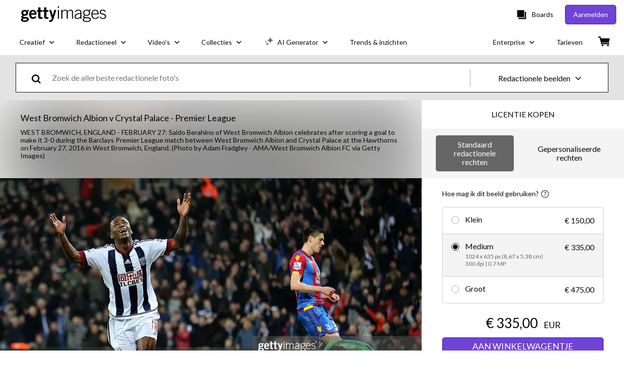

--- FILE ---
content_type: text/css; charset=utf-8
request_url: https://www.gettyimages.be/asset-detail/assets/css/theme-getty-js.54ed9918cfab838c311c.css
body_size: 4178
content:
._mqPf25tOd8S9bKsFHmC{align-items:center;display:flex;width:-moz-fit-content;width:fit-content}._mqPf25tOd8S9bKsFHmC .CTZuqhiayDoWa0xpyfmq{cursor:pointer}._mqPf25tOd8S9bKsFHmC .EzuFDcRRnq3kZzTlbEg0{display:none}._mqPf25tOd8S9bKsFHmC.VO1ms760oiJaEyHGRcHk{flex-direction:row}._mqPf25tOd8S9bKsFHmC.VO1ms760oiJaEyHGRcHk .CTZuqhiayDoWa0xpyfmq{margin-right:8px}._mqPf25tOd8S9bKsFHmC.PaviaDjS82KRvl5ohOQx{flex-direction:row-reverse}._mqPf25tOd8S9bKsFHmC.PaviaDjS82KRvl5ohOQx .CTZuqhiayDoWa0xpyfmq{margin-left:8px}._mqPf25tOd8S9bKsFHmC.AnbB_rPeGqVeUn0Nw2bW{flex-direction:column}._mqPf25tOd8S9bKsFHmC.AnbB_rPeGqVeUn0Nw2bW .CTZuqhiayDoWa0xpyfmq{margin-bottom:8px}._mqPf25tOd8S9bKsFHmC.YZsmZ50Q5nmmczlO7c8g{flex-direction:column-reverse}._mqPf25tOd8S9bKsFHmC.YZsmZ50Q5nmmczlO7c8g .CTZuqhiayDoWa0xpyfmq{margin-top:8px}._mqPf25tOd8S9bKsFHmC .CTZuqhiayDoWa0xpyfmq{font-family:lato,sans-serif}._mqPf25tOd8S9bKsFHmC:focus .CfvFwEzHWg_UaohO2KYg path,._mqPf25tOd8S9bKsFHmC:hover .CfvFwEzHWg_UaohO2KYg path{fill:#a6a6a6}.XO5MO2YrE96T1bUJSo22{align-items:center;border-left:none;display:flex;flex-direction:column;height:auto;margin-left:0;overflow:hidden;padding-left:0;position:relative;width:100%}.XO5MO2YrE96T1bUJSo22 .rVEazmvbMHGGftHX2PCZ{display:flex;list-style-type:none;margin-bottom:0;overflow-x:hidden;overflow-y:hidden;white-space:nowrap;width:100%}.XO5MO2YrE96T1bUJSo22 .Hum12xjM9nzPcSkl1HeA{left:0}.XO5MO2YrE96T1bUJSo22 .Hum12xjM9nzPcSkl1HeA,.XO5MO2YrE96T1bUJSo22 .hbLjSN_dBWSnIrB_LkM6{background-color:#f4f4f4;cursor:pointer;display:flex;height:100%;justify-content:center;outline:none;position:absolute;top:0;width:30px;z-index:2}.XO5MO2YrE96T1bUJSo22 .hbLjSN_dBWSnIrB_LkM6{right:0}.wHQ1jJ1bse7S0bHiJ0Qa{align-items:center;-webkit-appearance:none;-moz-appearance:none;appearance:none;border:none;cursor:pointer;display:flex;padding:0;width:auto}.wHQ1jJ1bse7S0bHiJ0Qa,.wHQ1jJ1bse7S0bHiJ0Qa:focus,.wHQ1jJ1bse7S0bHiJ0Qa:hover{background:transparent}@media screen and (prefers-reduced-motion:reduce){.euwh6sct1KTBxINntZSz{transition:none}}.euwh6sct1KTBxINntZSz{background:transparent;border:none;cursor:pointer;font-size:inherit;font-weight:inherit;padding:0;text-decoration:none;transition:all .3s ease}.euwh6sct1KTBxINntZSz:active:not([disabled]),.euwh6sct1KTBxINntZSz:focus:not([disabled]),.euwh6sct1KTBxINntZSz:hover:not([disabled]){text-decoration:none!important}.euwh6sct1KTBxINntZSz{color:#6f43d6;font-family:lato,sans-serif}.euwh6sct1KTBxINntZSz:active:not([disabled]):not([role=menuitem]),.euwh6sct1KTBxINntZSz:focus:not([disabled]):not([role=menuitem]),.euwh6sct1KTBxINntZSz:hover:not([disabled]):not([role=menuitem]){text-decoration:underline}.euwh6sct1KTBxINntZSz[role=menuitem]:active:not([disabled]),.euwh6sct1KTBxINntZSz[role=menuitem]:focus:not([disabled]),.euwh6sct1KTBxINntZSz[role=menuitem]:hover:not([disabled]){text-decoration:none}.Lee59ExPBqfcRQCxc4kf{list-style:none}.Lee59ExPBqfcRQCxc4kf li{position:relative}.Lee59ExPBqfcRQCxc4kf li:before{background-image:url("data:image/svg+xml;utf8,<?xml%20version=%221.0%22%20encoding=%22utf-8%22?%3E%3Csvg%20width=%2216%22%20height=%2216%22%20viewBox=%220%200%2016%2016%22%20fill=%22none%22%20xmlns=%22http://www.w3.org/2000/svg%22%3E%3Cpath%20d=%22M7.01955%2010.3938L4.66602%208.04031L5.37305%207.33331L7.01955%208.97978L10.666%205.33331L11.373%206.04035L7.01955%2010.3938Z%22%20fill=%22%236F43D6%22/%3E%3C/svg%3E");background-repeat:no-repeat;content:"";height:1em;left:-1em;position:absolute;top:0;width:1em}.eUPKBA597XVUyBPQuCET{align-items:center;display:flex;height:100%;justify-content:center;width:100%;z-index:1300}.MGP8U8YqB90HZ_GsxpDV,.eUPKBA597XVUyBPQuCET{bottom:0;left:0;position:fixed;right:0;top:0}.MGP8U8YqB90HZ_GsxpDV{background-color:#000;opacity:.5;-webkit-tap-highlight-color:rgba(0,0,0,0);z-index:-1}.A_Eoc5tqMosENmq0MDlz{align-items:center;box-sizing:border-box;display:flex;justify-content:center;padding:0 28px;position:relative;text-align:center;top:0;width:100%}.A_Eoc5tqMosENmq0MDlz:focus-visible{outline:none}.A_Eoc5tqMosENmq0MDlz .M0Ap5ah6JsPX_sWnkvhf{padding:36px 0}.A_Eoc5tqMosENmq0MDlz .raJuKCBs0trSfYjqWM7a{position:absolute;right:8px;top:-24px}.A_Eoc5tqMosENmq0MDlz .ZyyVeRn56b9OXk2XaACO{fill:#fff;height:18px;width:18px}.A_Eoc5tqMosENmq0MDlz .ZyyVeRn56b9OXk2XaACO path{fill:inherit}.v_Kbyo3IXAqO2Ythcs3H{box-sizing:border-box;display:flex;flex-direction:column;max-height:300px;overflow-y:scroll;padding:0 28px;width:100%}.v_Kbyo3IXAqO2Ythcs3H.pXKBtJ43mUSeqcJkJJNA{padding-top:36px}.v_Kbyo3IXAqO2Ythcs3H._YjPKQeEHSbXSRnkkiyg{padding-bottom:36px}.v_Kbyo3IXAqO2Ythcs3H.PKEoQMw39la14Yd1Gxww{padding-bottom:36px;padding-top:36px}.v_Kbyo3IXAqO2Ythcs3H.CyXa1etEl70dJMgw5RgH{max-height:760px;overflow-y:auto;padding:0}.o7YHiVQF_2lNcXvZ2KHM{bottom:0;box-sizing:border-box;display:flex;justify-content:center;padding:36px 28px;position:relative;width:100%}.o7YHiVQF_2lNcXvZ2KHM .c5b7mPRm1UVz9Tcmft_Q{margin-left:12px}.WJXwMuq8ycgQWn0aCEGk{background-color:#fff;border-radius:4px;margin:0 16px;max-width:700px}.WJXwMuq8ycgQWn0aCEGk:focus-visible{outline:none}.WJXwMuq8ycgQWn0aCEGk.CyXa1etEl70dJMgw5RgH{max-height:100%;max-width:90%}.WJXwMuq8ycgQWn0aCEGk.EwzlYosyCheZYi804UDG{background:#fff;height:100%;left:0;margin:0;max-width:none;position:absolute;top:0;width:100%}.WJXwMuq8ycgQWn0aCEGk.EwzlYosyCheZYi804UDG .ZyyVeRn56b9OXk2XaACO{fill:#000;height:18px;width:18px}.WJXwMuq8ycgQWn0aCEGk.EwzlYosyCheZYi804UDG .raJuKCBs0trSfYjqWM7a{padding:4px;right:32px;top:32px}@media(min-width:768px){.WJXwMuq8ycgQWn0aCEGk{margin:0 32px}.A_Eoc5tqMosENmq0MDlz .raJuKCBs0trSfYjqWM7a{right:-16px;top:-16px}.A_Eoc5tqMosENmq0MDlz .ZyyVeRn56b9OXk2XaACO{height:12px;width:12px}.v_Kbyo3IXAqO2Ythcs3H{max-height:500px}}.nubzKmYVtFqIvQhHIIar{cursor:pointer;display:block;position:relative;touch-action:none;-webkit-tap-highlight-color:rgba(0,0,0,0)}.nubzKmYVtFqIvQhHIIar.CwZhnTXBwLi6fFiXoBGK{height:6px;width:100%}.nubzKmYVtFqIvQhHIIar *{box-sizing:border-box}.nubzKmYVtFqIvQhHIIar .ghPLL6NGumBgTlnbMf2K{display:block}.nubzKmYVtFqIvQhHIIar .ghPLL6NGumBgTlnbMf2K.BQW777s0HC3Msxfsj7so,.nubzKmYVtFqIvQhHIIar .ghPLL6NGumBgTlnbMf2K.EcG6PH8yfZVXrYK6EGq_{border-radius:6px;height:6px}.nubzKmYVtFqIvQhHIIar .ghPLL6NGumBgTlnbMf2K.TYLbXU1be4A_fgrb9PDF{border-radius:2px;height:2px;opacity:.4}.nubzKmYVtFqIvQhHIIar .fqJr6mw3Q8lOegsdZScK.EcG6PH8yfZVXrYK6EGq_{position:absolute;top:50%;transform:translateY(-50%);width:50%;z-index:1}.nubzKmYVtFqIvQhHIIar .gSsgOceRuFLQLBxbNvBk{height:6px;position:absolute;top:50%;transform:translateY(-50%)}.nubzKmYVtFqIvQhHIIar .gSsgOceRuFLQLBxbNvBk.BQW777s0HC3Msxfsj7so{border-radius:6px}.nubzKmYVtFqIvQhHIIar .GYFeq3dUYvfv8EJjQQAA{border-radius:50%;position:absolute}.nubzKmYVtFqIvQhHIIar .GYFeq3dUYvfv8EJjQQAA.BQW777s0HC3Msxfsj7so{height:16px;margin-left:-8px;margin-right:-8px;margin-top:-8px;outline:0;top:3px;width:16px}.nubzKmYVtFqIvQhHIIar .GYFeq3dUYvfv8EJjQQAA.EcG6PH8yfZVXrYK6EGq_{height:16px;margin-left:-12px;margin-right:-12px;margin-top:-8px;outline:0;top:3px;width:16px;z-index:1}.nubzKmYVtFqIvQhHIIar .GYFeq3dUYvfv8EJjQQAA.TYLbXU1be4A_fgrb9PDF{height:32px;top:-15px;transform:translateX(-50%);width:32px}.nubzKmYVtFqIvQhHIIar .XRw0zYTEL4cBe7sgNr_R{border-radius:8px;height:8px;position:absolute;top:-3px;transform:translateX(-50%);width:8px}.nubzKmYVtFqIvQhHIIar .wSQFJ4mXYcRZBYnBQN8k{font-size:12px;font-weight:500;line-height:24px;margin-top:17px;position:absolute;top:0;transform:translateX(-50%)}.nubzKmYVtFqIvQhHIIar .NAy3Ws6qsLoLYldSk_zr{color:#fff;font-family:iStock Maquette,helvetica,arial,sans-serif;font-size:16px;left:10.5px;line-height:24px;position:absolute;top:3px}.nubzKmYVtFqIvQhHIIar.EcG6PH8yfZVXrYK6EGq_{background:linear-gradient(90deg,#6f43d6 50%,#080808 0);color:#080808}.nubzKmYVtFqIvQhHIIar.BQW777s0HC3Msxfsj7so{color:#080808}.nubzKmYVtFqIvQhHIIar.TYLbXU1be4A_fgrb9PDF{color:#a6a6a6}.nubzKmYVtFqIvQhHIIar.CwZhnTXBwLi6fFiXoBGK{background:#080808}.nubzKmYVtFqIvQhHIIar .ghPLL6NGumBgTlnbMf2K.EcG6PH8yfZVXrYK6EGq_{background:linear-gradient(90deg,#6f43d6 50%,#080808 0)}.nubzKmYVtFqIvQhHIIar .ghPLL6NGumBgTlnbMf2K.BQW777s0HC3Msxfsj7so{background-color:#080808}.nubzKmYVtFqIvQhHIIar .ghPLL6NGumBgTlnbMf2K.TYLbXU1be4A_fgrb9PDF,.nubzKmYVtFqIvQhHIIar .ghPLL6NGumBgTlnbMf2K.sWPTY11LqNAjIZl91CzA{background-color:#a6a6a6}.nubzKmYVtFqIvQhHIIar .fqJr6mw3Q8lOegsdZScK.EcG6PH8yfZVXrYK6EGq_{background:#080808}.nubzKmYVtFqIvQhHIIar .fqJr6mw3Q8lOegsdZScK.sWPTY11LqNAjIZl91CzA{background-color:#c5b4ef}.nubzKmYVtFqIvQhHIIar .gSsgOceRuFLQLBxbNvBk.EcG6PH8yfZVXrYK6EGq_{background-color:#080808}.nubzKmYVtFqIvQhHIIar .gSsgOceRuFLQLBxbNvBk.BQW777s0HC3Msxfsj7so{background-color:#6f43d6}.nubzKmYVtFqIvQhHIIar .gSsgOceRuFLQLBxbNvBk.sWPTY11LqNAjIZl91CzA{background-color:#c5b4ef}.nubzKmYVtFqIvQhHIIar .NrWVI4peWOqduoI7OPMh.EcG6PH8yfZVXrYK6EGq_{background-color:#6f43d6;color:#6f43d6}.nubzKmYVtFqIvQhHIIar .GYFeq3dUYvfv8EJjQQAA.BQW777s0HC3Msxfsj7so,.nubzKmYVtFqIvQhHIIar .GYFeq3dUYvfv8EJjQQAA.EcG6PH8yfZVXrYK6EGq_{background-color:#fff;border:2px solid #080808;color:#080808}.nubzKmYVtFqIvQhHIIar .GYFeq3dUYvfv8EJjQQAA.TYLbXU1be4A_fgrb9PDF{background-color:#6f43d6;border:1px solid #a6a6a6;color:#6f43d6}.nubzKmYVtFqIvQhHIIar .GYFeq3dUYvfv8EJjQQAA.sWPTY11LqNAjIZl91CzA{background-color:#fff;border:1px solid #a6a6a6;color:#a6a6a6}.nubzKmYVtFqIvQhHIIar .XRw0zYTEL4cBe7sgNr_R{background-color:#a6a6a6}.nubzKmYVtFqIvQhHIIar .wSQFJ4mXYcRZBYnBQN8k{font-family:lato,sans-serif}.nubzKmYVtFqIvQhHIIar:active .GYFeq3dUYvfv8EJjQQAA.BQW777s0HC3Msxfsj7so,.nubzKmYVtFqIvQhHIIar:active .GYFeq3dUYvfv8EJjQQAA.EcG6PH8yfZVXrYK6EGq_,.nubzKmYVtFqIvQhHIIar:focus .GYFeq3dUYvfv8EJjQQAA.BQW777s0HC3Msxfsj7so,.nubzKmYVtFqIvQhHIIar:focus .GYFeq3dUYvfv8EJjQQAA.EcG6PH8yfZVXrYK6EGq_,.nubzKmYVtFqIvQhHIIar:hover .GYFeq3dUYvfv8EJjQQAA.BQW777s0HC3Msxfsj7so,.nubzKmYVtFqIvQhHIIar:hover .GYFeq3dUYvfv8EJjQQAA.EcG6PH8yfZVXrYK6EGq_{background-color:#6f43d6}.nubzKmYVtFqIvQhHIIar:active .GYFeq3dUYvfv8EJjQQAA.TYLbXU1be4A_fgrb9PDF,.nubzKmYVtFqIvQhHIIar:focus .GYFeq3dUYvfv8EJjQQAA.TYLbXU1be4A_fgrb9PDF,.nubzKmYVtFqIvQhHIIar:hover .GYFeq3dUYvfv8EJjQQAA.TYLbXU1be4A_fgrb9PDF{background-color:#4316ac;color:#4316ac}.nubzKmYVtFqIvQhHIIar:active .GYFeq3dUYvfv8EJjQQAA.sWPTY11LqNAjIZl91CzA,.nubzKmYVtFqIvQhHIIar:focus .GYFeq3dUYvfv8EJjQQAA.sWPTY11LqNAjIZl91CzA,.nubzKmYVtFqIvQhHIIar:hover .GYFeq3dUYvfv8EJjQQAA.sWPTY11LqNAjIZl91CzA{background-color:#fff;border:1px solid #a6a6a6;color:#a6a6a6}.SrHKfvcIWcqhTGvMJsEA{align-items:center;display:flex;justify-content:center}.SrHKfvcIWcqhTGvMJsEA svg{stroke:#fff}.SrHKfvcIWcqhTGvMJsEA circle{stroke:crimson}.SrHKfvcIWcqhTGvMJsEA svg{stroke:#e3e3e3}.SrHKfvcIWcqhTGvMJsEA circle{stroke:#6f43d6}.PMGzTdSdA1Nbd1A6BLHT{align-items:center;display:flex}.PMGzTdSdA1Nbd1A6BLHT .s4PBH8zN2ZaRdMR77sIt{cursor:pointer;display:inline-block;font-size:0;height:24px;margin:8px;position:relative;width:48px}.PMGzTdSdA1Nbd1A6BLHT .s4PBH8zN2ZaRdMR77sIt.Mui-focusVisible .MuiSwitch-thumb{box-shadow:0 0 1px 8px rgba(0,0,0,.25)}.PMGzTdSdA1Nbd1A6BLHT .s4PBH8zN2ZaRdMR77sIt [type=checkbox]{cursor:inherit;height:100%;left:0;margin:0;opacity:0;position:absolute;top:0;width:100%;z-index:1}.PMGzTdSdA1Nbd1A6BLHT .CNxHrMBoKS50_IcgLVxs{border:none;display:block;height:100%;position:absolute;width:100%}.PMGzTdSdA1Nbd1A6BLHT .EvP__W2oBBp5jB5NRaME{background-color:#fff;display:block;position:relative;transition-duration:.12s;transition-property:all;transition-timing-function:cubic-bezier(.4,0,.2,1)}.PMGzTdSdA1Nbd1A6BLHT .sqsir3DfZ8H8_baR1Wzd{cursor:not-allowed;opacity:.4}.PMGzTdSdA1Nbd1A6BLHT .KaMFktutTcdqpJTETyOS .EvP__W2oBBp5jB5NRaME{background-color:#fff;left:20px}._wCN8TgXpSNEAFmQcJnz .EvP__W2oBBp5jB5NRaME{border-radius:16px;height:18px;left:3px;top:3px;width:18px}._wCN8TgXpSNEAFmQcJnz.KaMFktutTcdqpJTETyOS .EvP__W2oBBp5jB5NRaME{left:27px}._wCN8TgXpSNEAFmQcJnz.s4PBH8zN2ZaRdMR77sIt{height:24px;min-width:48px;width:48px}._wCN8TgXpSNEAFmQcJnz .CNxHrMBoKS50_IcgLVxs{border-radius:16px}.ogX0LN5nPhrDLyXhNv65 .EvP__W2oBBp5jB5NRaME{border-radius:0;height:16px;left:2px;top:2px;width:16px}.ogX0LN5nPhrDLyXhNv65.KaMFktutTcdqpJTETyOS .EvP__W2oBBp5jB5NRaME{left:20px}.ogX0LN5nPhrDLyXhNv65.s4PBH8zN2ZaRdMR77sIt{height:20px;min-width:38px;width:38px}.ogX0LN5nPhrDLyXhNv65 .CNxHrMBoKS50_IcgLVxs{border-radius:2px}.PMGzTdSdA1Nbd1A6BLHT{font-family:lato,sans-serif;font-size:18px;font-weight:400;line-height:1.2}.e88OWpGdUE3Tle4r1jT7 .CNxHrMBoKS50_IcgLVxs{background-color:#a6a6a6}.e88OWpGdUE3Tle4r1jT7 .eYWKBFvu6HnFyHrnuBAf{color:#666}.e88OWpGdUE3Tle4r1jT7 .eYWKBFvu6HnFyHrnuBAf.GDUOAYYtHZ6g86STk3Ys{color:#080808}.e88OWpGdUE3Tle4r1jT7.KaMFktutTcdqpJTETyOS .CNxHrMBoKS50_IcgLVxs{background-color:#6f43d6}.tqDHRUQ4vwJMS6Q9BMNF .CNxHrMBoKS50_IcgLVxs{background-color:#080808}.tqDHRUQ4vwJMS6Q9BMNF .eYWKBFvu6HnFyHrnuBAf{color:#666}.tqDHRUQ4vwJMS6Q9BMNF .eYWKBFvu6HnFyHrnuBAf.GDUOAYYtHZ6g86STk3Ys{color:#080808}.tqDHRUQ4vwJMS6Q9BMNF.KaMFktutTcdqpJTETyOS .CNxHrMBoKS50_IcgLVxs{background-color:#6f43d6}.aMqwlICJzuXCe7L7vgfe{border-radius:1em;font-family:lato,sans-serif;font-weight:700;padding:8px 16px}.jWePa0ccqPH22hWqjv1V{background-color:#f01428;color:#fff}.Y_PJ76qCOim0Iw3i7uFg{background-color:#6f43d6;color:#fff}.vwoSSETrsfaW61OCDs4k{background-color:#fff;color:#080808}.cIsFWUTkud3GQzA7Uz_Q{background:transparent;transition:opacity .2s ease-in-out;z-index:1040}@media screen and (prefers-reduced-motion:reduce){.cIsFWUTkud3GQzA7Uz_Q{opacity:1;transition:none}}.cIsFWUTkud3GQzA7Uz_Q.HRoiRq0hUDBwzt6p40Rh,.cIsFWUTkud3GQzA7Uz_Q.ebrq2qbTyYCa0XB27aVH{opacity:1}.cIsFWUTkud3GQzA7Uz_Q.Jx1vQMaY28Fo67L4WH36,.cIsFWUTkud3GQzA7Uz_Q.MknH04d5iv5pvO4C1rK1{opacity:0}.cIsFWUTkud3GQzA7Uz_Q .AIxanWJ5mT4UFrbTZJtg,.cIsFWUTkud3GQzA7Uz_Q .AIxanWJ5mT4UFrbTZJtg:before{background:inherit;box-sizing:border-box;height:8px;position:absolute;width:8px}.cIsFWUTkud3GQzA7Uz_Q .AIxanWJ5mT4UFrbTZJtg{background-color:#fff;visibility:hidden}.cIsFWUTkud3GQzA7Uz_Q .AIxanWJ5mT4UFrbTZJtg:before{content:"";transform:rotate(45deg);visibility:visible}.cIsFWUTkud3GQzA7Uz_Q[data-popper-placement^=top]{padding-bottom:8px}.cIsFWUTkud3GQzA7Uz_Q[data-popper-placement^=top]>.AIxanWJ5mT4UFrbTZJtg{bottom:4px}.cIsFWUTkud3GQzA7Uz_Q[data-popper-placement^=bottom]{padding-top:8px}.cIsFWUTkud3GQzA7Uz_Q[data-popper-placement^=bottom]>.AIxanWJ5mT4UFrbTZJtg{top:4px}.cIsFWUTkud3GQzA7Uz_Q[data-popper-placement^=left]{padding-right:8px}.cIsFWUTkud3GQzA7Uz_Q[data-popper-placement^=left]>.AIxanWJ5mT4UFrbTZJtg{right:4px}.cIsFWUTkud3GQzA7Uz_Q[data-popper-placement^=right]{padding-left:8px}.cIsFWUTkud3GQzA7Uz_Q[data-popper-placement^=right]>.AIxanWJ5mT4UFrbTZJtg{left:4px}.NubQsq7MCWdNCwmpZ3Fi{background-color:#fff;border-radius:4px;line-height:120%;padding:8px 16px}.UyLLBR3SlXHrkWLMWndM{all:inherit;display:contents}.DMQodUOqi6mAEU2l2mTv[data-popper-placement^=top]>.AIxanWJ5mT4UFrbTZJtg:before{border-bottom:1px solid #a6a6a6;border-right:1px solid #a6a6a6}.DMQodUOqi6mAEU2l2mTv[data-popper-placement^=bottom]>.AIxanWJ5mT4UFrbTZJtg:before{border-left:1px solid #a6a6a6;border-top:1px solid #a6a6a6}.DMQodUOqi6mAEU2l2mTv[data-popper-placement^=left]>.AIxanWJ5mT4UFrbTZJtg:before{border-right:1px solid #a6a6a6;border-top:1px solid #a6a6a6}.DMQodUOqi6mAEU2l2mTv[data-popper-placement^=right]>.AIxanWJ5mT4UFrbTZJtg:before{border-bottom:1px solid #a6a6a6;border-left:1px solid #a6a6a6}.DMQodUOqi6mAEU2l2mTv .NubQsq7MCWdNCwmpZ3Fi{border:1px solid #a6a6a6}.EHYGCFIhU6mO2BElhpRl{margin:0}.urENIizCVMPx6geRqwRR{font-size:38px}.uTDzI2p7xRsBSvdDtuWv,.urENIizCVMPx6geRqwRR{font-family:lato,sans-serif;font-weight:400;line-height:1.2}.uTDzI2p7xRsBSvdDtuWv{font-size:36px}.H7YvqpV4obFZ8Cwx_SVi{font-size:32px}.H7YvqpV4obFZ8Cwx_SVi,.twUr2_mw1fZXChAt4Gig{font-family:lato,sans-serif;font-weight:400;line-height:1.2}.twUr2_mw1fZXChAt4Gig{font-size:28px}.XJ5DMV4ZmV1_IHCkFvr9{font-size:24px}.XJ5DMV4ZmV1_IHCkFvr9,.qdEGI39bUWwzTbd7KOCA{font-family:lato,sans-serif;font-weight:400;line-height:1.2}.qdEGI39bUWwzTbd7KOCA{font-size:21px}.PsIkXKJz6NpztqHzcu88{font-size:18px}.PsIkXKJz6NpztqHzcu88,.eLNA889B3lXbWcK2aucu{font-family:lato,sans-serif;font-weight:400;line-height:1.2}.eLNA889B3lXbWcK2aucu{font-size:16px}.yJ2hG0KNnx068nFoxmTB{font-size:14px}.Sy9Oi0oOGZLDjVNFjkdB,.yJ2hG0KNnx068nFoxmTB{font-family:lato,sans-serif;font-weight:400;line-height:1.2}.Sy9Oi0oOGZLDjVNFjkdB{font-size:12px}
/*# sourceMappingURL=theme-getty-js.54ed9918cfab838c311c.css.map*/

--- FILE ---
content_type: text/javascript; charset=utf-8
request_url: https://www.gettyimages.be/asset-detail/assets/theme-getty-js.29d9f61af47e61308801.js
body_size: 2454
content:
(self.webpackChunkasset_detail=self.webpackChunkasset_detail||[]).push([[1548],{74473:function(t,e,n){var i={"@unisporkal/alliance-ui-checkbox/dist/theme/getty.js":38986,"@unisporkal/alliance-ui-component-carousel/dist/theme/getty.js":69859,"@unisporkal/alliance-ui-icon-button/dist/theme/getty.js":95493,"@unisporkal/alliance-ui-link/dist/theme/getty.js":55255,"@unisporkal/alliance-ui-list/dist/theme/getty.js":93919,"@unisporkal/alliance-ui-modal/dist/theme/getty.js":76784,"@unisporkal/alliance-ui-slider/dist/theme/getty.js":79566,"@unisporkal/alliance-ui-spinner/dist/theme/getty.js":18624,"@unisporkal/alliance-ui-switch/dist/theme/getty.js":36927,"@unisporkal/alliance-ui-tag/dist/theme/getty.js":87049,"@unisporkal/alliance-ui-tooltip/dist/theme/getty.js":29106,"@unisporkal/alliance-ui-typography/dist/theme/getty.js":14254};function r(t){var e=a(t);return n(e)}function a(t){if(!n.o(i,t)){var e=new Error("Cannot find module '"+t+"'");throw e.code="MODULE_NOT_FOUND",e}return i[t]}r.keys=function(){return Object.keys(i)},r.resolve=a,t.exports=r,r.id=74473},38986:function(t,e,n){"use strict";n.r(e),n.d(e,{checkbox:function(){return i}});var i={Checkbox:"_mqPf25tOd8S9bKsFHmC",checkboxLabel:"CTZuqhiayDoWa0xpyfmq",checkboxInput:"EzuFDcRRnq3kZzTlbEg0",startLabelPlacement:"VO1ms760oiJaEyHGRcHk",endLabelPlacement:"PaviaDjS82KRvl5ohOQx",topLabelPlacement:"AnbB_rPeGqVeUn0Nw2bW",bottomLabelPlacement:"YZsmZ50Q5nmmczlO7c8g",checkboxIcon:"CfvFwEzHWg_UaohO2KYg"}},69859:function(t,e,n){"use strict";n.r(e),n.d(e,{componentCarousel:function(){return i}});var i={componentCarousel:"XO5MO2YrE96T1bUJSo22",itemContainer:"rVEazmvbMHGGftHX2PCZ",navigationLeft:"Hum12xjM9nzPcSkl1HeA",navigationRight:"hbLjSN_dBWSnIrB_LkM6"}},95493:function(t,e,n){"use strict";n.r(e),n.d(e,{iconButton:function(){return i}});var i={IconButton:"wHQ1jJ1bse7S0bHiJ0Qa"}},55255:function(t,e,n){"use strict";n.r(e),n.d(e,{link:function(){return i}});var i={Link:"euwh6sct1KTBxINntZSz"}},93919:function(t,e,n){"use strict";n.r(e),n.d(e,{list:function(){return i}});var i={checkmark:"Lee59ExPBqfcRQCxc4kf"}},76784:function(t,e,n){"use strict";n.r(e),n.d(e,{modal:function(){return i}});var i={Modal:"eUPKBA597XVUyBPQuCET",ModalBackdrop:"MGP8U8YqB90HZ_GsxpDV",ModalHeader:"A_Eoc5tqMosENmq0MDlz",modalHeading:"M0Ap5ah6JsPX_sWnkvhf",closeButton:"raJuKCBs0trSfYjqWM7a",closeIcon:"ZyyVeRn56b9OXk2XaACO",ModalBody:"v_Kbyo3IXAqO2Ythcs3H",topPadding:"pXKBtJ43mUSeqcJkJJNA",bottomPadding:"_YjPKQeEHSbXSRnkkiyg",topAndBottomPadding:"PKEoQMw39la14Yd1Gxww",large:"CyXa1etEl70dJMgw5RgH",ModalFooter:"o7YHiVQF_2lNcXvZ2KHM",secondaryButton:"c5b7mPRm1UVz9Tcmft_Q",ModalRoot:"WJXwMuq8ycgQWn0aCEGk",fullScreen:"EwzlYosyCheZYi804UDG"}},79566:function(t,e,n){"use strict";n.r(e),n.d(e,{slider:function(){return i}});var i={slider:"nubzKmYVtFqIvQhHIIar",positive:"CwZhnTXBwLi6fFiXoBGK",rail:"ghPLL6NGumBgTlnbMf2K",center:"EcG6PH8yfZVXrYK6EGq_",continuous:"BQW777s0HC3Msxfsj7so",discrete:"TYLbXU1be4A_fgrb9PDF",railPositive:"fqJr6mw3Q8lOegsdZScK",track:"gSsgOceRuFLQLBxbNvBk",thumb:"GYFeq3dUYvfv8EJjQQAA",mark:"XRw0zYTEL4cBe7sgNr_R",markLabel:"wSQFJ4mXYcRZBYnBQN8k",valueLabel:"NAy3Ws6qsLoLYldSk_zr",disabled:"sWPTY11LqNAjIZl91CzA",trackPositive:"NrWVI4peWOqduoI7OPMh"}},18624:function(t,e,n){"use strict";n.r(e),n.d(e,{spinner:function(){return i}});var i={spinner:"SrHKfvcIWcqhTGvMJsEA"}},36927:function(t,e,n){"use strict";n.r(e),n.d(e,{switch:function(){return i}});var i={Switch:"PMGzTdSdA1Nbd1A6BLHT",InnerSwitch:"s4PBH8zN2ZaRdMR77sIt",Track:"CNxHrMBoKS50_IcgLVxs",Thumb:"EvP__W2oBBp5jB5NRaME",disabled:"sqsir3DfZ8H8_baR1Wzd",checked:"KaMFktutTcdqpJTETyOS",rounded:"_wCN8TgXpSNEAFmQcJnz",squared:"ogX0LN5nPhrDLyXhNv65",primary:"e88OWpGdUE3Tle4r1jT7",Label:"eYWKBFvu6HnFyHrnuBAf",checkedLabel:"GDUOAYYtHZ6g86STk3Ys",secondary:"tqDHRUQ4vwJMS6Q9BMNF"}},87049:function(t,e,n){"use strict";n.r(e),n.d(e,{tag:function(){return i}});var i={tag:"aMqwlICJzuXCe7L7vgfe",primary:"jWePa0ccqPH22hWqjv1V",secondary:"Y_PJ76qCOim0Iw3i7uFg",tertiary:"vwoSSETrsfaW61OCDs4k"}},63914:function(t,e,n){"use strict";n.r(e);const i=function(t){const e=t.keys().map(e=>t(e));return Object.assign({},...e)}(n(74473))??{};e.default=i},29106:function(t,e,n){"use strict";n.r(e),n.d(e,{tooltip:function(){return i}});var i={tooltip:"cIsFWUTkud3GQzA7Uz_Q",entering:"HRoiRq0hUDBwzt6p40Rh",entered:"ebrq2qbTyYCa0XB27aVH",exiting:"Jx1vQMaY28Fo67L4WH36",exited:"MknH04d5iv5pvO4C1rK1",arrow:"AIxanWJ5mT4UFrbTZJtg",tooltipContentWrapper:"NubQsq7MCWdNCwmpZ3Fi",contentWrapper:"UyLLBR3SlXHrkWLMWndM",primary:"DMQodUOqi6mAEU2l2mTv"}},14254:function(t,e,n){"use strict";n.r(e),n.d(e,{typography:function(){return i}});var i={typography:"EHYGCFIhU6mO2BElhpRl",hero_large:"urENIizCVMPx6geRqwRR",hero_small:"uTDzI2p7xRsBSvdDtuWv",title_xLarge:"H7YvqpV4obFZ8Cwx_SVi",title_large:"twUr2_mw1fZXChAt4Gig",title_medium:"XJ5DMV4ZmV1_IHCkFvr9",title_small:"qdEGI39bUWwzTbd7KOCA",body_large:"PsIkXKJz6NpztqHzcu88",body_medium:"eLNA889B3lXbWcK2aucu",body_small:"yJ2hG0KNnx068nFoxmTB",body_xsmall:"Sy9Oi0oOGZLDjVNFjkdB"}}}]);
//# sourceMappingURL=theme-getty-js.29d9f61af47e61308801.js.map